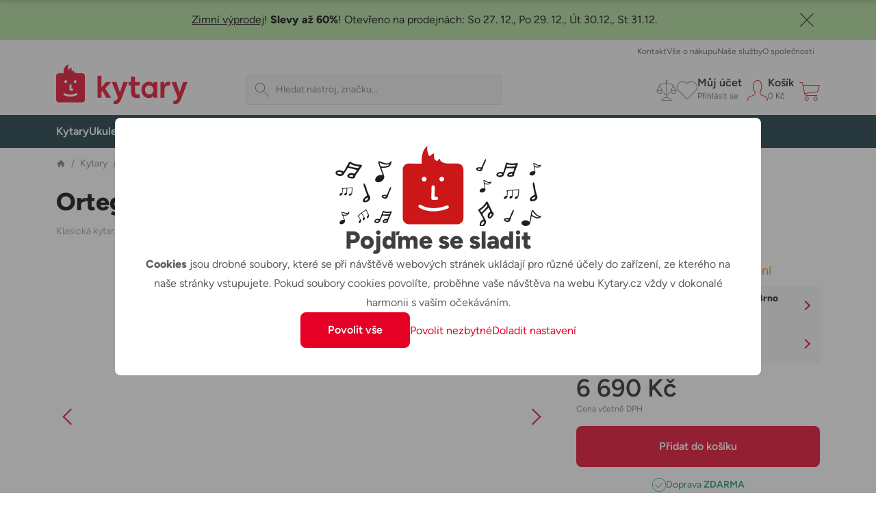

--- FILE ---
content_type: text/html; charset=utf-8
request_url: https://www.google.com/recaptcha/api2/anchor?ar=1&k=6LdmAYUeAAAAAMHQRmG_W7R-JHJvR5RMUudpRcbo&co=aHR0cHM6Ly9reXRhcnkuY3o6NDQz&hl=en&v=7gg7H51Q-naNfhmCP3_R47ho&size=invisible&anchor-ms=80000&execute-ms=30000&cb=ohgj7tvmrpe
body_size: 48259
content:
<!DOCTYPE HTML><html dir="ltr" lang="en"><head><meta http-equiv="Content-Type" content="text/html; charset=UTF-8">
<meta http-equiv="X-UA-Compatible" content="IE=edge">
<title>reCAPTCHA</title>
<style type="text/css">
/* cyrillic-ext */
@font-face {
  font-family: 'Roboto';
  font-style: normal;
  font-weight: 400;
  font-stretch: 100%;
  src: url(//fonts.gstatic.com/s/roboto/v48/KFO7CnqEu92Fr1ME7kSn66aGLdTylUAMa3GUBHMdazTgWw.woff2) format('woff2');
  unicode-range: U+0460-052F, U+1C80-1C8A, U+20B4, U+2DE0-2DFF, U+A640-A69F, U+FE2E-FE2F;
}
/* cyrillic */
@font-face {
  font-family: 'Roboto';
  font-style: normal;
  font-weight: 400;
  font-stretch: 100%;
  src: url(//fonts.gstatic.com/s/roboto/v48/KFO7CnqEu92Fr1ME7kSn66aGLdTylUAMa3iUBHMdazTgWw.woff2) format('woff2');
  unicode-range: U+0301, U+0400-045F, U+0490-0491, U+04B0-04B1, U+2116;
}
/* greek-ext */
@font-face {
  font-family: 'Roboto';
  font-style: normal;
  font-weight: 400;
  font-stretch: 100%;
  src: url(//fonts.gstatic.com/s/roboto/v48/KFO7CnqEu92Fr1ME7kSn66aGLdTylUAMa3CUBHMdazTgWw.woff2) format('woff2');
  unicode-range: U+1F00-1FFF;
}
/* greek */
@font-face {
  font-family: 'Roboto';
  font-style: normal;
  font-weight: 400;
  font-stretch: 100%;
  src: url(//fonts.gstatic.com/s/roboto/v48/KFO7CnqEu92Fr1ME7kSn66aGLdTylUAMa3-UBHMdazTgWw.woff2) format('woff2');
  unicode-range: U+0370-0377, U+037A-037F, U+0384-038A, U+038C, U+038E-03A1, U+03A3-03FF;
}
/* math */
@font-face {
  font-family: 'Roboto';
  font-style: normal;
  font-weight: 400;
  font-stretch: 100%;
  src: url(//fonts.gstatic.com/s/roboto/v48/KFO7CnqEu92Fr1ME7kSn66aGLdTylUAMawCUBHMdazTgWw.woff2) format('woff2');
  unicode-range: U+0302-0303, U+0305, U+0307-0308, U+0310, U+0312, U+0315, U+031A, U+0326-0327, U+032C, U+032F-0330, U+0332-0333, U+0338, U+033A, U+0346, U+034D, U+0391-03A1, U+03A3-03A9, U+03B1-03C9, U+03D1, U+03D5-03D6, U+03F0-03F1, U+03F4-03F5, U+2016-2017, U+2034-2038, U+203C, U+2040, U+2043, U+2047, U+2050, U+2057, U+205F, U+2070-2071, U+2074-208E, U+2090-209C, U+20D0-20DC, U+20E1, U+20E5-20EF, U+2100-2112, U+2114-2115, U+2117-2121, U+2123-214F, U+2190, U+2192, U+2194-21AE, U+21B0-21E5, U+21F1-21F2, U+21F4-2211, U+2213-2214, U+2216-22FF, U+2308-230B, U+2310, U+2319, U+231C-2321, U+2336-237A, U+237C, U+2395, U+239B-23B7, U+23D0, U+23DC-23E1, U+2474-2475, U+25AF, U+25B3, U+25B7, U+25BD, U+25C1, U+25CA, U+25CC, U+25FB, U+266D-266F, U+27C0-27FF, U+2900-2AFF, U+2B0E-2B11, U+2B30-2B4C, U+2BFE, U+3030, U+FF5B, U+FF5D, U+1D400-1D7FF, U+1EE00-1EEFF;
}
/* symbols */
@font-face {
  font-family: 'Roboto';
  font-style: normal;
  font-weight: 400;
  font-stretch: 100%;
  src: url(//fonts.gstatic.com/s/roboto/v48/KFO7CnqEu92Fr1ME7kSn66aGLdTylUAMaxKUBHMdazTgWw.woff2) format('woff2');
  unicode-range: U+0001-000C, U+000E-001F, U+007F-009F, U+20DD-20E0, U+20E2-20E4, U+2150-218F, U+2190, U+2192, U+2194-2199, U+21AF, U+21E6-21F0, U+21F3, U+2218-2219, U+2299, U+22C4-22C6, U+2300-243F, U+2440-244A, U+2460-24FF, U+25A0-27BF, U+2800-28FF, U+2921-2922, U+2981, U+29BF, U+29EB, U+2B00-2BFF, U+4DC0-4DFF, U+FFF9-FFFB, U+10140-1018E, U+10190-1019C, U+101A0, U+101D0-101FD, U+102E0-102FB, U+10E60-10E7E, U+1D2C0-1D2D3, U+1D2E0-1D37F, U+1F000-1F0FF, U+1F100-1F1AD, U+1F1E6-1F1FF, U+1F30D-1F30F, U+1F315, U+1F31C, U+1F31E, U+1F320-1F32C, U+1F336, U+1F378, U+1F37D, U+1F382, U+1F393-1F39F, U+1F3A7-1F3A8, U+1F3AC-1F3AF, U+1F3C2, U+1F3C4-1F3C6, U+1F3CA-1F3CE, U+1F3D4-1F3E0, U+1F3ED, U+1F3F1-1F3F3, U+1F3F5-1F3F7, U+1F408, U+1F415, U+1F41F, U+1F426, U+1F43F, U+1F441-1F442, U+1F444, U+1F446-1F449, U+1F44C-1F44E, U+1F453, U+1F46A, U+1F47D, U+1F4A3, U+1F4B0, U+1F4B3, U+1F4B9, U+1F4BB, U+1F4BF, U+1F4C8-1F4CB, U+1F4D6, U+1F4DA, U+1F4DF, U+1F4E3-1F4E6, U+1F4EA-1F4ED, U+1F4F7, U+1F4F9-1F4FB, U+1F4FD-1F4FE, U+1F503, U+1F507-1F50B, U+1F50D, U+1F512-1F513, U+1F53E-1F54A, U+1F54F-1F5FA, U+1F610, U+1F650-1F67F, U+1F687, U+1F68D, U+1F691, U+1F694, U+1F698, U+1F6AD, U+1F6B2, U+1F6B9-1F6BA, U+1F6BC, U+1F6C6-1F6CF, U+1F6D3-1F6D7, U+1F6E0-1F6EA, U+1F6F0-1F6F3, U+1F6F7-1F6FC, U+1F700-1F7FF, U+1F800-1F80B, U+1F810-1F847, U+1F850-1F859, U+1F860-1F887, U+1F890-1F8AD, U+1F8B0-1F8BB, U+1F8C0-1F8C1, U+1F900-1F90B, U+1F93B, U+1F946, U+1F984, U+1F996, U+1F9E9, U+1FA00-1FA6F, U+1FA70-1FA7C, U+1FA80-1FA89, U+1FA8F-1FAC6, U+1FACE-1FADC, U+1FADF-1FAE9, U+1FAF0-1FAF8, U+1FB00-1FBFF;
}
/* vietnamese */
@font-face {
  font-family: 'Roboto';
  font-style: normal;
  font-weight: 400;
  font-stretch: 100%;
  src: url(//fonts.gstatic.com/s/roboto/v48/KFO7CnqEu92Fr1ME7kSn66aGLdTylUAMa3OUBHMdazTgWw.woff2) format('woff2');
  unicode-range: U+0102-0103, U+0110-0111, U+0128-0129, U+0168-0169, U+01A0-01A1, U+01AF-01B0, U+0300-0301, U+0303-0304, U+0308-0309, U+0323, U+0329, U+1EA0-1EF9, U+20AB;
}
/* latin-ext */
@font-face {
  font-family: 'Roboto';
  font-style: normal;
  font-weight: 400;
  font-stretch: 100%;
  src: url(//fonts.gstatic.com/s/roboto/v48/KFO7CnqEu92Fr1ME7kSn66aGLdTylUAMa3KUBHMdazTgWw.woff2) format('woff2');
  unicode-range: U+0100-02BA, U+02BD-02C5, U+02C7-02CC, U+02CE-02D7, U+02DD-02FF, U+0304, U+0308, U+0329, U+1D00-1DBF, U+1E00-1E9F, U+1EF2-1EFF, U+2020, U+20A0-20AB, U+20AD-20C0, U+2113, U+2C60-2C7F, U+A720-A7FF;
}
/* latin */
@font-face {
  font-family: 'Roboto';
  font-style: normal;
  font-weight: 400;
  font-stretch: 100%;
  src: url(//fonts.gstatic.com/s/roboto/v48/KFO7CnqEu92Fr1ME7kSn66aGLdTylUAMa3yUBHMdazQ.woff2) format('woff2');
  unicode-range: U+0000-00FF, U+0131, U+0152-0153, U+02BB-02BC, U+02C6, U+02DA, U+02DC, U+0304, U+0308, U+0329, U+2000-206F, U+20AC, U+2122, U+2191, U+2193, U+2212, U+2215, U+FEFF, U+FFFD;
}
/* cyrillic-ext */
@font-face {
  font-family: 'Roboto';
  font-style: normal;
  font-weight: 500;
  font-stretch: 100%;
  src: url(//fonts.gstatic.com/s/roboto/v48/KFO7CnqEu92Fr1ME7kSn66aGLdTylUAMa3GUBHMdazTgWw.woff2) format('woff2');
  unicode-range: U+0460-052F, U+1C80-1C8A, U+20B4, U+2DE0-2DFF, U+A640-A69F, U+FE2E-FE2F;
}
/* cyrillic */
@font-face {
  font-family: 'Roboto';
  font-style: normal;
  font-weight: 500;
  font-stretch: 100%;
  src: url(//fonts.gstatic.com/s/roboto/v48/KFO7CnqEu92Fr1ME7kSn66aGLdTylUAMa3iUBHMdazTgWw.woff2) format('woff2');
  unicode-range: U+0301, U+0400-045F, U+0490-0491, U+04B0-04B1, U+2116;
}
/* greek-ext */
@font-face {
  font-family: 'Roboto';
  font-style: normal;
  font-weight: 500;
  font-stretch: 100%;
  src: url(//fonts.gstatic.com/s/roboto/v48/KFO7CnqEu92Fr1ME7kSn66aGLdTylUAMa3CUBHMdazTgWw.woff2) format('woff2');
  unicode-range: U+1F00-1FFF;
}
/* greek */
@font-face {
  font-family: 'Roboto';
  font-style: normal;
  font-weight: 500;
  font-stretch: 100%;
  src: url(//fonts.gstatic.com/s/roboto/v48/KFO7CnqEu92Fr1ME7kSn66aGLdTylUAMa3-UBHMdazTgWw.woff2) format('woff2');
  unicode-range: U+0370-0377, U+037A-037F, U+0384-038A, U+038C, U+038E-03A1, U+03A3-03FF;
}
/* math */
@font-face {
  font-family: 'Roboto';
  font-style: normal;
  font-weight: 500;
  font-stretch: 100%;
  src: url(//fonts.gstatic.com/s/roboto/v48/KFO7CnqEu92Fr1ME7kSn66aGLdTylUAMawCUBHMdazTgWw.woff2) format('woff2');
  unicode-range: U+0302-0303, U+0305, U+0307-0308, U+0310, U+0312, U+0315, U+031A, U+0326-0327, U+032C, U+032F-0330, U+0332-0333, U+0338, U+033A, U+0346, U+034D, U+0391-03A1, U+03A3-03A9, U+03B1-03C9, U+03D1, U+03D5-03D6, U+03F0-03F1, U+03F4-03F5, U+2016-2017, U+2034-2038, U+203C, U+2040, U+2043, U+2047, U+2050, U+2057, U+205F, U+2070-2071, U+2074-208E, U+2090-209C, U+20D0-20DC, U+20E1, U+20E5-20EF, U+2100-2112, U+2114-2115, U+2117-2121, U+2123-214F, U+2190, U+2192, U+2194-21AE, U+21B0-21E5, U+21F1-21F2, U+21F4-2211, U+2213-2214, U+2216-22FF, U+2308-230B, U+2310, U+2319, U+231C-2321, U+2336-237A, U+237C, U+2395, U+239B-23B7, U+23D0, U+23DC-23E1, U+2474-2475, U+25AF, U+25B3, U+25B7, U+25BD, U+25C1, U+25CA, U+25CC, U+25FB, U+266D-266F, U+27C0-27FF, U+2900-2AFF, U+2B0E-2B11, U+2B30-2B4C, U+2BFE, U+3030, U+FF5B, U+FF5D, U+1D400-1D7FF, U+1EE00-1EEFF;
}
/* symbols */
@font-face {
  font-family: 'Roboto';
  font-style: normal;
  font-weight: 500;
  font-stretch: 100%;
  src: url(//fonts.gstatic.com/s/roboto/v48/KFO7CnqEu92Fr1ME7kSn66aGLdTylUAMaxKUBHMdazTgWw.woff2) format('woff2');
  unicode-range: U+0001-000C, U+000E-001F, U+007F-009F, U+20DD-20E0, U+20E2-20E4, U+2150-218F, U+2190, U+2192, U+2194-2199, U+21AF, U+21E6-21F0, U+21F3, U+2218-2219, U+2299, U+22C4-22C6, U+2300-243F, U+2440-244A, U+2460-24FF, U+25A0-27BF, U+2800-28FF, U+2921-2922, U+2981, U+29BF, U+29EB, U+2B00-2BFF, U+4DC0-4DFF, U+FFF9-FFFB, U+10140-1018E, U+10190-1019C, U+101A0, U+101D0-101FD, U+102E0-102FB, U+10E60-10E7E, U+1D2C0-1D2D3, U+1D2E0-1D37F, U+1F000-1F0FF, U+1F100-1F1AD, U+1F1E6-1F1FF, U+1F30D-1F30F, U+1F315, U+1F31C, U+1F31E, U+1F320-1F32C, U+1F336, U+1F378, U+1F37D, U+1F382, U+1F393-1F39F, U+1F3A7-1F3A8, U+1F3AC-1F3AF, U+1F3C2, U+1F3C4-1F3C6, U+1F3CA-1F3CE, U+1F3D4-1F3E0, U+1F3ED, U+1F3F1-1F3F3, U+1F3F5-1F3F7, U+1F408, U+1F415, U+1F41F, U+1F426, U+1F43F, U+1F441-1F442, U+1F444, U+1F446-1F449, U+1F44C-1F44E, U+1F453, U+1F46A, U+1F47D, U+1F4A3, U+1F4B0, U+1F4B3, U+1F4B9, U+1F4BB, U+1F4BF, U+1F4C8-1F4CB, U+1F4D6, U+1F4DA, U+1F4DF, U+1F4E3-1F4E6, U+1F4EA-1F4ED, U+1F4F7, U+1F4F9-1F4FB, U+1F4FD-1F4FE, U+1F503, U+1F507-1F50B, U+1F50D, U+1F512-1F513, U+1F53E-1F54A, U+1F54F-1F5FA, U+1F610, U+1F650-1F67F, U+1F687, U+1F68D, U+1F691, U+1F694, U+1F698, U+1F6AD, U+1F6B2, U+1F6B9-1F6BA, U+1F6BC, U+1F6C6-1F6CF, U+1F6D3-1F6D7, U+1F6E0-1F6EA, U+1F6F0-1F6F3, U+1F6F7-1F6FC, U+1F700-1F7FF, U+1F800-1F80B, U+1F810-1F847, U+1F850-1F859, U+1F860-1F887, U+1F890-1F8AD, U+1F8B0-1F8BB, U+1F8C0-1F8C1, U+1F900-1F90B, U+1F93B, U+1F946, U+1F984, U+1F996, U+1F9E9, U+1FA00-1FA6F, U+1FA70-1FA7C, U+1FA80-1FA89, U+1FA8F-1FAC6, U+1FACE-1FADC, U+1FADF-1FAE9, U+1FAF0-1FAF8, U+1FB00-1FBFF;
}
/* vietnamese */
@font-face {
  font-family: 'Roboto';
  font-style: normal;
  font-weight: 500;
  font-stretch: 100%;
  src: url(//fonts.gstatic.com/s/roboto/v48/KFO7CnqEu92Fr1ME7kSn66aGLdTylUAMa3OUBHMdazTgWw.woff2) format('woff2');
  unicode-range: U+0102-0103, U+0110-0111, U+0128-0129, U+0168-0169, U+01A0-01A1, U+01AF-01B0, U+0300-0301, U+0303-0304, U+0308-0309, U+0323, U+0329, U+1EA0-1EF9, U+20AB;
}
/* latin-ext */
@font-face {
  font-family: 'Roboto';
  font-style: normal;
  font-weight: 500;
  font-stretch: 100%;
  src: url(//fonts.gstatic.com/s/roboto/v48/KFO7CnqEu92Fr1ME7kSn66aGLdTylUAMa3KUBHMdazTgWw.woff2) format('woff2');
  unicode-range: U+0100-02BA, U+02BD-02C5, U+02C7-02CC, U+02CE-02D7, U+02DD-02FF, U+0304, U+0308, U+0329, U+1D00-1DBF, U+1E00-1E9F, U+1EF2-1EFF, U+2020, U+20A0-20AB, U+20AD-20C0, U+2113, U+2C60-2C7F, U+A720-A7FF;
}
/* latin */
@font-face {
  font-family: 'Roboto';
  font-style: normal;
  font-weight: 500;
  font-stretch: 100%;
  src: url(//fonts.gstatic.com/s/roboto/v48/KFO7CnqEu92Fr1ME7kSn66aGLdTylUAMa3yUBHMdazQ.woff2) format('woff2');
  unicode-range: U+0000-00FF, U+0131, U+0152-0153, U+02BB-02BC, U+02C6, U+02DA, U+02DC, U+0304, U+0308, U+0329, U+2000-206F, U+20AC, U+2122, U+2191, U+2193, U+2212, U+2215, U+FEFF, U+FFFD;
}
/* cyrillic-ext */
@font-face {
  font-family: 'Roboto';
  font-style: normal;
  font-weight: 900;
  font-stretch: 100%;
  src: url(//fonts.gstatic.com/s/roboto/v48/KFO7CnqEu92Fr1ME7kSn66aGLdTylUAMa3GUBHMdazTgWw.woff2) format('woff2');
  unicode-range: U+0460-052F, U+1C80-1C8A, U+20B4, U+2DE0-2DFF, U+A640-A69F, U+FE2E-FE2F;
}
/* cyrillic */
@font-face {
  font-family: 'Roboto';
  font-style: normal;
  font-weight: 900;
  font-stretch: 100%;
  src: url(//fonts.gstatic.com/s/roboto/v48/KFO7CnqEu92Fr1ME7kSn66aGLdTylUAMa3iUBHMdazTgWw.woff2) format('woff2');
  unicode-range: U+0301, U+0400-045F, U+0490-0491, U+04B0-04B1, U+2116;
}
/* greek-ext */
@font-face {
  font-family: 'Roboto';
  font-style: normal;
  font-weight: 900;
  font-stretch: 100%;
  src: url(//fonts.gstatic.com/s/roboto/v48/KFO7CnqEu92Fr1ME7kSn66aGLdTylUAMa3CUBHMdazTgWw.woff2) format('woff2');
  unicode-range: U+1F00-1FFF;
}
/* greek */
@font-face {
  font-family: 'Roboto';
  font-style: normal;
  font-weight: 900;
  font-stretch: 100%;
  src: url(//fonts.gstatic.com/s/roboto/v48/KFO7CnqEu92Fr1ME7kSn66aGLdTylUAMa3-UBHMdazTgWw.woff2) format('woff2');
  unicode-range: U+0370-0377, U+037A-037F, U+0384-038A, U+038C, U+038E-03A1, U+03A3-03FF;
}
/* math */
@font-face {
  font-family: 'Roboto';
  font-style: normal;
  font-weight: 900;
  font-stretch: 100%;
  src: url(//fonts.gstatic.com/s/roboto/v48/KFO7CnqEu92Fr1ME7kSn66aGLdTylUAMawCUBHMdazTgWw.woff2) format('woff2');
  unicode-range: U+0302-0303, U+0305, U+0307-0308, U+0310, U+0312, U+0315, U+031A, U+0326-0327, U+032C, U+032F-0330, U+0332-0333, U+0338, U+033A, U+0346, U+034D, U+0391-03A1, U+03A3-03A9, U+03B1-03C9, U+03D1, U+03D5-03D6, U+03F0-03F1, U+03F4-03F5, U+2016-2017, U+2034-2038, U+203C, U+2040, U+2043, U+2047, U+2050, U+2057, U+205F, U+2070-2071, U+2074-208E, U+2090-209C, U+20D0-20DC, U+20E1, U+20E5-20EF, U+2100-2112, U+2114-2115, U+2117-2121, U+2123-214F, U+2190, U+2192, U+2194-21AE, U+21B0-21E5, U+21F1-21F2, U+21F4-2211, U+2213-2214, U+2216-22FF, U+2308-230B, U+2310, U+2319, U+231C-2321, U+2336-237A, U+237C, U+2395, U+239B-23B7, U+23D0, U+23DC-23E1, U+2474-2475, U+25AF, U+25B3, U+25B7, U+25BD, U+25C1, U+25CA, U+25CC, U+25FB, U+266D-266F, U+27C0-27FF, U+2900-2AFF, U+2B0E-2B11, U+2B30-2B4C, U+2BFE, U+3030, U+FF5B, U+FF5D, U+1D400-1D7FF, U+1EE00-1EEFF;
}
/* symbols */
@font-face {
  font-family: 'Roboto';
  font-style: normal;
  font-weight: 900;
  font-stretch: 100%;
  src: url(//fonts.gstatic.com/s/roboto/v48/KFO7CnqEu92Fr1ME7kSn66aGLdTylUAMaxKUBHMdazTgWw.woff2) format('woff2');
  unicode-range: U+0001-000C, U+000E-001F, U+007F-009F, U+20DD-20E0, U+20E2-20E4, U+2150-218F, U+2190, U+2192, U+2194-2199, U+21AF, U+21E6-21F0, U+21F3, U+2218-2219, U+2299, U+22C4-22C6, U+2300-243F, U+2440-244A, U+2460-24FF, U+25A0-27BF, U+2800-28FF, U+2921-2922, U+2981, U+29BF, U+29EB, U+2B00-2BFF, U+4DC0-4DFF, U+FFF9-FFFB, U+10140-1018E, U+10190-1019C, U+101A0, U+101D0-101FD, U+102E0-102FB, U+10E60-10E7E, U+1D2C0-1D2D3, U+1D2E0-1D37F, U+1F000-1F0FF, U+1F100-1F1AD, U+1F1E6-1F1FF, U+1F30D-1F30F, U+1F315, U+1F31C, U+1F31E, U+1F320-1F32C, U+1F336, U+1F378, U+1F37D, U+1F382, U+1F393-1F39F, U+1F3A7-1F3A8, U+1F3AC-1F3AF, U+1F3C2, U+1F3C4-1F3C6, U+1F3CA-1F3CE, U+1F3D4-1F3E0, U+1F3ED, U+1F3F1-1F3F3, U+1F3F5-1F3F7, U+1F408, U+1F415, U+1F41F, U+1F426, U+1F43F, U+1F441-1F442, U+1F444, U+1F446-1F449, U+1F44C-1F44E, U+1F453, U+1F46A, U+1F47D, U+1F4A3, U+1F4B0, U+1F4B3, U+1F4B9, U+1F4BB, U+1F4BF, U+1F4C8-1F4CB, U+1F4D6, U+1F4DA, U+1F4DF, U+1F4E3-1F4E6, U+1F4EA-1F4ED, U+1F4F7, U+1F4F9-1F4FB, U+1F4FD-1F4FE, U+1F503, U+1F507-1F50B, U+1F50D, U+1F512-1F513, U+1F53E-1F54A, U+1F54F-1F5FA, U+1F610, U+1F650-1F67F, U+1F687, U+1F68D, U+1F691, U+1F694, U+1F698, U+1F6AD, U+1F6B2, U+1F6B9-1F6BA, U+1F6BC, U+1F6C6-1F6CF, U+1F6D3-1F6D7, U+1F6E0-1F6EA, U+1F6F0-1F6F3, U+1F6F7-1F6FC, U+1F700-1F7FF, U+1F800-1F80B, U+1F810-1F847, U+1F850-1F859, U+1F860-1F887, U+1F890-1F8AD, U+1F8B0-1F8BB, U+1F8C0-1F8C1, U+1F900-1F90B, U+1F93B, U+1F946, U+1F984, U+1F996, U+1F9E9, U+1FA00-1FA6F, U+1FA70-1FA7C, U+1FA80-1FA89, U+1FA8F-1FAC6, U+1FACE-1FADC, U+1FADF-1FAE9, U+1FAF0-1FAF8, U+1FB00-1FBFF;
}
/* vietnamese */
@font-face {
  font-family: 'Roboto';
  font-style: normal;
  font-weight: 900;
  font-stretch: 100%;
  src: url(//fonts.gstatic.com/s/roboto/v48/KFO7CnqEu92Fr1ME7kSn66aGLdTylUAMa3OUBHMdazTgWw.woff2) format('woff2');
  unicode-range: U+0102-0103, U+0110-0111, U+0128-0129, U+0168-0169, U+01A0-01A1, U+01AF-01B0, U+0300-0301, U+0303-0304, U+0308-0309, U+0323, U+0329, U+1EA0-1EF9, U+20AB;
}
/* latin-ext */
@font-face {
  font-family: 'Roboto';
  font-style: normal;
  font-weight: 900;
  font-stretch: 100%;
  src: url(//fonts.gstatic.com/s/roboto/v48/KFO7CnqEu92Fr1ME7kSn66aGLdTylUAMa3KUBHMdazTgWw.woff2) format('woff2');
  unicode-range: U+0100-02BA, U+02BD-02C5, U+02C7-02CC, U+02CE-02D7, U+02DD-02FF, U+0304, U+0308, U+0329, U+1D00-1DBF, U+1E00-1E9F, U+1EF2-1EFF, U+2020, U+20A0-20AB, U+20AD-20C0, U+2113, U+2C60-2C7F, U+A720-A7FF;
}
/* latin */
@font-face {
  font-family: 'Roboto';
  font-style: normal;
  font-weight: 900;
  font-stretch: 100%;
  src: url(//fonts.gstatic.com/s/roboto/v48/KFO7CnqEu92Fr1ME7kSn66aGLdTylUAMa3yUBHMdazQ.woff2) format('woff2');
  unicode-range: U+0000-00FF, U+0131, U+0152-0153, U+02BB-02BC, U+02C6, U+02DA, U+02DC, U+0304, U+0308, U+0329, U+2000-206F, U+20AC, U+2122, U+2191, U+2193, U+2212, U+2215, U+FEFF, U+FFFD;
}

</style>
<link rel="stylesheet" type="text/css" href="https://www.gstatic.com/recaptcha/releases/7gg7H51Q-naNfhmCP3_R47ho/styles__ltr.css">
<script nonce="SiZ5oTNNhw0HBa3CDaYOAA" type="text/javascript">window['__recaptcha_api'] = 'https://www.google.com/recaptcha/api2/';</script>
<script type="text/javascript" src="https://www.gstatic.com/recaptcha/releases/7gg7H51Q-naNfhmCP3_R47ho/recaptcha__en.js" nonce="SiZ5oTNNhw0HBa3CDaYOAA">
      
    </script></head>
<body><div id="rc-anchor-alert" class="rc-anchor-alert"></div>
<input type="hidden" id="recaptcha-token" value="[base64]">
<script type="text/javascript" nonce="SiZ5oTNNhw0HBa3CDaYOAA">
      recaptcha.anchor.Main.init("[\x22ainput\x22,[\x22bgdata\x22,\x22\x22,\[base64]/[base64]/[base64]/KE4oMTI0LHYsdi5HKSxMWihsLHYpKTpOKDEyNCx2LGwpLFYpLHYpLFQpKSxGKDE3MSx2KX0scjc9ZnVuY3Rpb24obCl7cmV0dXJuIGx9LEM9ZnVuY3Rpb24obCxWLHYpe04odixsLFYpLFZbYWtdPTI3OTZ9LG49ZnVuY3Rpb24obCxWKXtWLlg9KChWLlg/[base64]/[base64]/[base64]/[base64]/[base64]/[base64]/[base64]/[base64]/[base64]/[base64]/[base64]\\u003d\x22,\[base64]\x22,\x22w5DDgCoFRkAtwo/DocOMA8OKNmNADMOIwobDgsKEw6h4w4zDp8KiOTPDkElCYyMvUMOQw6Z8woLDvlTDoMKIF8ORXMODWFhCwqxZeQJSQHFzwrc1w7LDqsKwO8KKwrjDtF/ChsO4OsOOw5tTw7Udw4Agclx+bi/DoDlffMK0wr92QizDhMOTVl9Iw4JvUcOGK8OQdyMbw4chIsOWw4jChsKSVRHCk8OPMVgjw4ESdz1QV8KawrLCtkBXLMOcw5TCiMKFwqvDmjHClcOrw7zDmsONc8OPwrHDrsOJOcKqwqvDocOCw44CScOlwrIJw4rCtyJYwr4Ow68MwoAyfBXCvRp/w68eYsOBdsOPTMKbw7ZqI8KSQMKlw7XCp8OZS8K+w6vCqR4NSjnCpkfDhQbCgMKgwqVKwrcjwqU/HcK7wrxSw5ZuA1LChcOawq3Cu8Ouwr7Dv8ObwqXDoXrCn8Klw6l4w7I6w7/DvFLCoxHCjjgATMOow5Rnw5TDrgjDrWfCnyMlC1LDjkrDlFAXw50kcV7CuMOWw5vDrMOxwp99HMOuF8OAP8OTYcK9wpU2w60JEcObw6EVwp/Dvls4PsONYsO2B8KlLx3CsMK8Bh/Cq8KnwqPClUTCqlMUQ8OgwqnCmzwSQxJvwqjCksOCwp4ow7Mmwq3CkAEmw4/Dg8OUwqgSFE7DiMKwLWlJDXDDgMKPw5Ucw5N3CcKEbXbCnEIzZ8K7w7LDrnNlMGcKw7bCmi94wpUiwr7Cj3bDlH11J8KObVjCnMKlwpILfi/[base64]/wqXCrzfCji5ww58JwqUuAkc9w6bCnFLCnHrDgMKtw6B6w5QYQcOJw6klwpzCv8KzNHTDmMOvQsKCJ8Khw6DDn8Opw5PCjxvDvy0FByPCkS9eL3nCt8OZw5QswpvDr8K/wo7DjysqwqgeDnTDvz8uwonDuzDDsWpjwrTDlkvDhgnCoMK9w7wLP8O2K8KVw5vDuMKMfVc+w4LDv8O6KAsYSMOjdR3DnxYUw7/[base64]/[base64]/FBzCosKJwobCvQdow5jCn2s3aMOwTzpxw4nDqTrDu8Oxw4LDvsOSw54QHsOzwpXCm8KEPsOKwo9hwo3DrMKFwoDDg8KvTTohwohhRELDlmjDoV3CpAbDmHjDq8OAQgYhw6nCry7DiEQkWEnCqMOQI8OVwpfDocKSFsOvw5/[base64]/CjzsZTB8qGgZ4wrLCusKkJsO/woXClcKvDgsLPBl/OkXDvTXDhMOLX2fCqsOMMsKQZ8OMw6sgw4I0wqLCrmNjCsO6woMCfsOlw7TCmMO5O8OpcjbCoMKOOCDCoMOOIsO2w7PDimvCsMOFw7LDmWzCpSLCnUXDp2Yhwpwaw7gRa8OHwpQYdC5lwo3DpiLDicOLTcKNMl3DicKaw5/Co0kNwoMpU8OOw58cw7RgA8K7d8OpwpN8AGMoKcO3w6Fpd8Kew4TCmMOUJMKtO8OlwrnCjkIBEysCw6pfXHzDmQ7DgUF/[base64]/Dri/DnwZPE8K1QQxHABTDh2YYBxjDmyHDu8OIw5DCiUdSwojCpF8WdFB6UsOPwowrw7xQw4h0HkPCknICwpV7R03CkBbDiEDDnMOhw4XChh1uHcO9wr/[base64]/QMKvLcOLCBo/FScbw54aw4vDkgLDpn8fwrXDg8KQNCMVV8O6wrLCgXAKw7cxdMOaw5bCtMKVwqHDtW3CjHhJV1YRf8KwHsKyJMOkdMKXwolAw6dUw4AkWMOtw64ICsOqdV1SesOZwr4gw6vChyc3SwZuw4Uwwq/CkB4JwrrDs8KEEg0HK8KwEl3Cp0/Cn8KFccK1cFrDlTLCjMKfZ8OuwqoWwr3DvcKQcU/DrMO7bmsywpNIU2XDtU7Di1XDu3XCvXk1w7wlw5Ffw7BIw4QLw7bDpsOYTcKeVsKowqHCrcOjwo5tTsORF0bCtcOaw5HCqsKnwrlPM3DCvQXCkcKla34aw7vCn8OVCg3ClA/Dsm9AwpfCrsOKWEtWT2Abwr4Pw57CrTYSw7JiXMOvwqRlw4ovw5bDqhVcw609w7DDnBEWLMK7NMKCQFjDlj9AUMO6w6RbwoLDgGpIwoZpw6UvXMKswpJSwo3DnMOYwpACZRfCs3nCi8KsNELDqMKgGnXCvsObw6cicXd/[base64]/I8KxecOgDTJLw4bDlw3Cgg3Dn1bDiGnChmzDkkULUzrCiwvDr0leScO2wopSwrV3woZgwpVlw7dYTMO6ARfDlEBfCMOBw6IwZAFFwq0GE8Kpw45ww63Cu8O4w7p/DcOUwpIfNsKGwq3DgMK6w7fCjhpTwp7CjhgUBsKLBMKgScKjw7dpwpoaw696ZFnDvMOWLzfCo8KiL196w6XDjT8cZnDCncOvw4oHw7ALIRZ9W8OAwqrDmk/DgMOMdMKvWMKEGcObP3LDs8OQw5DCqiQHw7DDscK3wqPDpjxEwpXChcK5w6cUw41/w4DDlWwyHmzCj8OmbcOSw5R9w5HCng3CogxAw7h1w6LCkTzDgDJkDMOkLk3Dh8KNHyfDkCoeO8Kpwr3Di8KgXcKgNklQw7xfCMK/w4fCvcKEwqTCm8OrfxE/[base64]/CvsK0V8KAwpHDn8OEw6wOLBNcw59MG8KXwprCrjbCucKgwr0SwobDncKWwonCuXp0wovDo39iLcOMHz5QwoXDrcOyw63DkBddRsOsPsKJw4RcUMKfDXVBwrsDacOYw5xSw50Yw7PDskE7w5bDusKow4/CrMOaKEUOCsOjAgvDnnXDnCFuwp3CucK1woLDuD/DosKXDC/[base64]/[base64]/[base64]/w6QzwpzDiCPCn8O5w586YHMXw4DChsKFw7cPV21Yw5/DkknCosO2KcKmw4LCsEx2wr9hw704wrrCssK8w4tTaUjDqDHDrgfCkMKFVcKHwo09w6DDpcOTGQXCsGvCgGPCinnCgcOlWsOpZ8K+dXHDqcKtw5HDmcOuUcK3w57DgsOmVcKVKsK9OMO/[base64]/[base64]/[base64]/DuULChAoXw4Z1wp/DgMOywrJpwpTDvy3DscKmwoEaCVQ3wok3dcKJwqnCvDjDmE/DikPCg8O8w4Emwo/DnsKVwpnCixNVP8OBwp3DhMKHwoI6FRvDt8OzwqFKRsOmw4nClcOGw7zDrcKow7jDvhPDh8Krwqlkw6o/[base64]/DtCfClMKmwoY+w7XDlsK2Y8O/E8O/[base64]/Hzt6NWPDrmpTwqA6w7TDoMO4w4bDsMOtD8KzwqkIU8O9R8Ojw5nDhzUsOBzCpXnDnkbDtsK4w5fDh8K6woh9w5dRWhrDswbCv1vCgTPDosOBw4BqEcK3wpY/ZMKBKcKxIcORw4XDocKaw6p5wpdkw4PDrxw3w6wBwpDDni1lXcOcZcOGwqLDlMOFQzwAwqnDhDttUjt6FjHDn8K0UMKkTAgeScOzQcKdwq7ClsOow4zDncKiRGjChMONV8OKw6fDncOFZHjDtgIOw5nDlcONaSfCh8OCwqjDsV/CuMOQfsOQQ8OWM8OHw5rDnsOFecOBwqgvwo1fH8Otwrlzw7MYPGYzwo4iw43DmMOaw6pzwqTDtsKSwq5lwo/CukvCk8O1w4/DpW4uPcKIw4bDmwNkw7hsK8Osw7kxW8KLJxsqw79DTsKqFjwPwqckw4xzw7BHMgxOCwXCucO7ZC7Csx8Xw6HDmMKzw6zDlEHDq2HCscK0w4Uuw4fDgjZaJMOxwqwow5zDhU/DoALDucKxwrfCmzrDicOXwrfCp37ClMO8wrDCnsKRwpzDtlMJf8OVw4U0w4LCgcOfQFXCqMKQZVTDn1zDrgZzw6nDqkXCqy3DusKqEWvCsMK1w6cuQMKqHyoLH1DCrVc+woIAOl3DjRvDoMOvw4Uzwrpiw7tnAsO7wpl8LsKJw60/eBZdw7zDjMOFfMOPTRNowosobcKSwqheFQ1lw7/DpMOlw5l1ZXbChcO9M8Oawp/[base64]/ZcO/ETbDnyhNw7VFwpAsBsK+AMOYw4LDj8O7w4QlQiseXAPDlCTDqnjDssOswoI0a8KuwojDrSoqPH3DtnbDhsKbw6bDlTIFw4nCtcOaOcO9MUUkw4/CgWAAwqZcZcOowr/[base64]/CgMO7KcKxI8OsMsOYZMKMJDp4bQBcEn7CqsOkw5jDrX5Uw6FBwojDuMO/bcKVwozCiwUdwrhYf1zDmy/[base64]/Dk8OgESbCkhTCvjxyc1ENwq3DhT7Dm2hyw7DDqwMXw45fw7kJWcO1w7J7UEfCuMKuwr51RSxqbcOTw4bDnF4hOhPDrxbCjsOgwq9mw7/Dui7DkMOKWMOBw7PCn8OkwqEAw4ZHwqDDrsOvwotzwpFhwoDCkcOEDsOGZsKmQkgYH8Omw5/Dq8OTNMKqw5/DklzDssKOXw7DhcOJPz9mwptOIsKqdMKOesO8AMK5wpzDsBhvwqNMw7YzwoQtw43CtMKNwo/DsGDDvVPDu0xVTsO9asOnwqliw6XDhhXDisOCcsOMwoIoPjYmw6Q6wrw5SsKXw5wTGBEyw5zChlg6c8Oub1HCr0N9w6kCVCnDksOfdMOJw7nDgWMQw5DCo8KRdhbDoH9Tw79AE8KdVcOBTAtoDcK/w5/DoMKMNQN4PE4xwpHDpHXClkTDocOCbzUBK8ORHsO8w4scccOzwqnCtHfDnjXCu2vDmkVfwoZyWlJpw4TChMK3aVjDi8O/w7LCs0xjwpViw6PDhQjCv8KgMMKHw6jDu8Krw5jCnVXDt8OswqNBQ03DjcKjwqDDmHZzwo9SAT/DgT5KRMOtw43DqHcMw6MwDVbDu8K/WXxicVhfw5DDvsONVV3Cpw1Ywqk8w5XCoMOcZMKMMsOHw6pqw6ATBMKhwq/DrsK9b1XDkXbDkRB1w7XDhDwJD8K5fn9cB2sUwo7CsMKlPmxjWhPCosK4wo5Rw7HCj8Oje8OyQcKpw4nChDZGLWnDgCcRwrsIw5/DkcK1AjR9w6/Cgkptw5bCrMOuCsOYcMKFQyQtw77DljLCrljCu3kqesKyw7RsWD8ewqJSeCPCow0LRMK2wqzCqS9mw43CnxrDm8OGwqvDniTDvMKvDcKAw5PCp33CiMO5w4/[base64]/Dh8OJw609FnQmw4Aswr/CmsOWbMOLwo/CusKLw59Fw7RBwrZTw4HDucO2FsO8TgXCvcKUaHI4PUzCtgZDTSvDt8KuZsKuwrEWw6h7w5Qvw4LCpcKKwoVrw4/Cp8KAw4pswrTDuMOowoUnCsOcK8Otf8OSFHkpFBvCksKwIMKJw6HDmMKdw5PCtFkYwoXCmnYxCQLCklnDmQ3CssKdUU3CkMK/U1IHw4PCusOxwoBzVcOXwqEQw4lfwpBtLQ5UQcKUwqxvwr7CjHzDpcK0CVbCogjCi8OAwoVDQxVPPQrDoMKuO8KqPsKSb8Ohwoc4w7/[base64]/Cn8K4w6HDp0t7JsKWw4/ClSZdw7lYNE0Kwq4MPU7Dpl0xw5AcKnpFwq/Co0k9wppNPMKLVSfDk1vCvcOZw7vCksKvacKqw5EQwpfCpsKzwpV2LcOUwpTCncKQPcKSdwLDjsOkKi3DvRlCH8KNwqHCm8OiVcKhZ8KfwpzCoRnDpjLDhhrCuw3CmcOGb2kKwpIxwrLDvsKKfi7DgX/CiS1ww6fCrMKIE8KYwpo/w7p8wo7CvsO6CMO9O2rCucKyw6vDtDDCj1fDscKsw7NuLcODUnNFZMK3E8KqFcKqL2oAGsKQwrAJEDzCqMKJRcOCw78LwqoOR39hw41nwrnDkcKiX8KrwoUKw5PDlsK+wrfDv20If8KowoLDkV/DncOHw7MdwqdIwpXCvsOOw7HCky1Vw4NkwqN/w6/[base64]/a8Krw5zCvkBSXxHDi3h0woFvQSPCni0RwrXCqMKhQn93wqIZwq48wotLw7csAMKBW8KPwoNKwqRIY0XDnmMMCMOPwozCiBt8wpsCwqHDtcOYLcKKE8OoKmQVwr4+wo7DnsO0dsK7eUkqOcKTBTfDgxDDh2HCuMOzTMOKw5ByJsKNw5bDsnVFwoXDssOyScKuwo/[base64]/Nh3CshptJXtQSsKmW2PCtMOIw45owp0Dw5d+CsKowpnCtsOywrjDnlnCmVgZIcOnI8OdTCLCk8O7NHsxVMObAD4OH23DgMOLwr/CsnzCj8KAw4Qyw7Igw64+wqQzYWzCpMOiBsKWM8KkH8OqYsK+wrxkw6ZDbTEpEE86w7DDiUbDgEZjwqPChcOaRw8+IS/Dk8KUNQ9XLcKTMjrCpcKtXQpJwpJowq7Cu8O+ZxbCtQjDgsK0wpLCrsKbDz/DmF3DglvCuMOcR2zDqh4UAhXCty1Mw4rDpsO3RC/[base64]/QcKiwrDDksOgAGTDh0jDvR4zw4/DlcOHW0nCgy4aST/DgXg3w6h5M8OJO2TCrAfDv8ONUnwmTgfDiwQmw6gzQmsgw45Twp8oTXPCvsOIwonChisHQcOWYcKZU8OvUWUXF8KtAMK/wr0iw4bCgxZiDTzDuhIDLsKNAX1eIQgFKWUeWCXCuEfDq1PDlBhYwo4Kw65GH8KrAHRpKsK/w77CiMOdw43CqkN2w7c7c8K/YsOaXVLCgGZ/w5l4FkHDgC3CpsOtw5TCplcpTjLCgRtNZcOVwo16NyVESn9CZl5JYCjDpSnCk8KSUGnDhi3DgRzCnhvDuRDDpgPCoTTDhsOPC8KHRRbDtMObWkwMGzlfeTPCgHAwTlBwacKeworDrsOOe8O9fcOOLcKPejgUIn5Fw5LClcOIHkRcw77DlnfCgMOYw7/DmE7CoEIxw5JYwrUjMcKSwpbDgm8fwovDgm/[base64]/CkxgeMsOMwoXDvXTDpcOuG8OZcnYVAsOuw6YRWTTCrSrDsnx3I8KdIMOOwrLCvSrDu8OqagXDhxDCgnsIccKiwq7CvgbDmjTChmTCjETDkjrDqBJCRWbCscKjHMKqwpjCgMK/FAJCwoTCicKYw7UUDUkqCMKMw5lONcOkwrFCw5zCrsKrPV8fwoPClAwsw4bDh3VhwoxYwpt8YVHCrsOKw7TCgcOWVSPCgmLCscOXHcOQwoYheTTDjxXDjUkddcOdw4J3R8KTLVXCrnrDoER/w6wQByvDpsKXwrEqwoXDg2zDhEdOaiZCHsKwUy47wrVuasKBwpRHwpFqCyYDw5lTw5/Dn8KZbsOow5TCkwPDsGkaQUHCsMKmMw1jw5XCtTfCtcKMwpksFTDDnsO0KWLCv8OgQnQ7e8OpccO8wrMSRFHDisOnw7HDp3bCocOSYsKgTMKOZsOjZHd+OMOWwpXCqWYYwoMVN2fDshDDkT/CpsOuCQUSw57ClMO0wrHCuMK7wqQ4wrYQw4ABw6FMwpkYwoLDs8ORw6F+wpBXbmvCjcKRwrwbwrR6w7tfY8OTG8Klw4PCj8OPw6MwHVfDt8OVw67Cp3/DncK6w6HCiMOQwpIhXcKRFcKpbsOhR8KjwrAqZcOTcDV/[base64]/CoMOkd8OGw47DlDd+w5AGZMKNUjrCh8OLw4lWXGtuw5o7w59DKsOWwoELCkHDtiV8wqwxwq0memsuwqPDpcOOWn3CmwrCvcKQV8KOE8KXFBh8VsKHw6/[base64]/CrMKbE8KuDsKFIghmw7cwVcOjI1QYwq/Dkg/DtVk5woJuLifDn8KXJ216AhnCg8O+wrorF8KmwonCmcOZw6zClwUZdjnClcKuwpLDs0UswqfDncK0wpEHw7TCr8K3wp7CncOvaTQzwpTCoHPDgFQEwpXCj8K2wpgRE8OEw6xePMOdwohGCsOYwrXCu8KvK8OiIcKvwpTCmB/Cu8OAw5YDb8KMFsKLX8Oqw4/Cj8OrEMOEawDDjQACw5sCw57DjMO5ZsOgQcOgK8OnKHAFeRPCnDDCvsKxDRhBw68Rw7nDinB8MT/CvxpuYMOCLMO7w7XDhcOOwpHCswHCjnfDn2hxw4LDtwzCi8OtwqvDsC7DmcKYw4Byw5dzw6UAw5ASEQ/CrhXDmUElw7nCpyJGI8Ogwrc/wpxJLcKcw67CtMOqIMKvwpDDlgzCmBTCpS7DvsKfOzpkwo1qXDgqwr/DoVI9Hh7CgMKdCcOTMETDvcOeQcOSU8K4aGbDsibCqcOLRFsOSsKNcMKDwpXDl2fCuUVBwrPDrMO7UcO4w4/Cp3TDjMORw4fDkMKfPMOSwqnDsRRnw4FAD8KBw6/[base64]/DpMOtwr4pETRQfWd8wqXCgmvCtGnDpm/DuwTDrcOsaAwnw7PDvCt6w7fCtMO8LD7CmMOQdsKAw5FZAMK8wrFQAB7DrC3DvnzDiRh4wrJ8w7ITVcKvw7s/wqNaCjFdw7fCjGzDunMJw45fYjnCu8KZQCwnwotxcMOubsOzwrDDjsKQemBTwpUCwoM9KcOBw4AVDMKgw619QcKjwrFZRcOmwoIVBcKPL8O3BsK8M8O9ZMOtew3CtMK0w4dhwrvDoiHCpE/[base64]/[base64]/CjMKXw49Bwr05w6/[base64]/CuMKnYcOHw5bCjMKCw5J2EifDoMOjwpTCusO9T1jDqndgwpHDrAsbw5LClFPDvFxaZVlzRcODPlc6C2fDi1vCnMOUwoXCisOeA2/ClEzCnRUgeyzCjsKDw68DwoxHw69Hw7NHQDzDl3DDmMOnAcOVGsKwayUWwpfCv1QTw6jCgk/CjcOsYsOnZTvCrsOewpXDkMKWw5xRw47CjMOuw6HCuGo/wrV3NyrDgsKWw5PDrsKZdgkeHQo0wowKT8KmwoxEPcOzwrTDvMO9wqHDpcO3w5VTwq3Ds8O/[base64]/NHDCrC/[base64]/DmMKZV8K6w4FyIMKkwpg9wr5Owq8yfsKDwpLCqsKrwpAmFMKxT8OWRxXDmMKuwqXDpsK/wrfCin5pHsKnwrDCmEw5w4DDj8OTEMO8w4jCrMONDFJOw5fCgxdewqjDn8KSIWcQbMOzUB3DqsOfwpnDix5bNsKSBHjDvsK1SgY+HsO/Z2hvwrLCp2AHw7ljMy/DpMK0wq/CosKdw4bDpsKnUMOdw4vDssK0Y8OKw7XDrcK2w6bDilQrZMOfwrTDvMKWwpoiNGc0QMOhwp7DjzhMwrd3w5DDhRZKwqvDoT/Ck8K5w6jCjMOxwoDCjMKQZsO0IsKsVsOJw7lRwqRfw6Jvwq7CpsOdw5MmJcKpXDbCuirClCjCqsKTwoHCvC3CvsKyK29wYRfCjDDDicOpPMK2XVjCsMK2H1QFUcONURzCu8OtA8OAw6tbUXEew7rCssO1wrPDulsjwoTDt8KMGMK/IsOEcznDpHRYXCDDszXCrxzDqggUwqpJZcODw4J6AMOOdcOqWsO+wrpoNTDDusOGwpBeJcKbwqxZwpPDuDhgw5nDvxVqenAdN1/[base64]/ChsOKJzzCjMOqwqszw4TDincHwrVowq7DsBcCwp/CiVx5w5PDv8KJahIKN8Oyw41ALw7DiAzDhsOawqRmw43DpVLDsMOLwoMRIgAFw50vwrnChcK5cMKNwqbDjcK6w5sUw5bChMOawp0yB8O8wrsHw6/CsAEEMTcww6nDvkB8w67CrcKxFcOZwrNrG8OcKMOuwo9Qwq/DlMOswqDDqU7Dj0HDiwDDmgPCscOcVkTDk8Ogw5xjRwvDmxXDnEzCkBXDkUdYwqzChsKVeUY6w5B9w57DscOGwoQgPMKiUcObw4cYwoNaW8K6w6DDjcO2w7oecMObcknCoR/DqcOFXU7CjW9NL8KRw5wbwo/CpsOUPD3Cg34AHMKNAMKCIT1mw5YrFsO/E8Oqa8OHwqd8woZ3SsO1wpoJYCZNwpVrYsKBwqpvwrlHw47Cqn5oL8OQw5g9wpEiw5/CksO7w4jCvsOVccK/[base64]/CjMOWQ8Orwpo9RF/CpQHClcOww5fCi8K/w7DCszzCh8KtwqkETMKdRcOIYEYewq5Xw4I9P3M3TMKIRh/DiRvClMObcFDCpxHDnUsEM8OMw7LCp8O/wp8Qw7k/w4gtR8OEFMOFUsKewoV3YsKRwrhMNx/CisOmSsOEwoDCtcO5H8KLCSLCqm9qw4VfVyXCpnY8OMOcw7vDoXrDsBB9MMKpBmfCjizDhsOqcMO2wonDmEwyLsOCEMKcwo8IwrLDu3DDljs4w5zDtcKecsOmHMOpw41/w4BMf8OfGSp/w5I5DT7Dt8K6w6RlHMOzwonDm0ZpBMOQwp7Dp8Ouw7vDnQw8UcKWCsKIwpg7PE9IwocTwrzClsKnwo8fEQnCmB3DkMKgw69vwqkHw7zDsQV0XsKuUTs0wpjDiVjCs8KowrJ1wrnCo8O3G09FO8OzwoLDvsK/BMObw79jw5Upw4RwPMOrw6zCiMOWw4vCnsOdwrguDcOPHGfCmwltwr8kwrlRBMKFMR96AVbDqMKXTCJsHmJmwpgDwoTCg2fCnW55wqc/KMOKT8OqwoRXRsOdF1cewovCh8OyKMO7wr7DvVVUBsK7w6/Ci8OyeAbDs8OzGsOww7rDiMKQCMO6UcOQwq7DjnYnw6o/[base64]/ChsOKZmg2w4bCgcOGbFHDpkIQw5h4V8KwdMONw67DhADCrMK0wqfDvcKfwqNzbcOswp/[base64]/Dt8KxG8Oew6fDhsOpw5LDgkzDtwtFw7NRCcKGwprChcKqX8K+w4bCusOjJB82w5fDs8OOVMKMf8KOwpcoSMOhEsKXw5ZaeMKLWTEDwrXChMOfVAxyFMKOwqvDug0PRmzDmcOOAcKcH3oAcTXDlsK5DGBbXlxsKMOmbgDDmsOueMOGKcOgwr/[base64]/DrcONw4jCjj0pw7s5fHbDhSnClDfDvcOcaS0Lw5LDqsK+w7/DlsKTwrnCn8OLOk/[base64]/DiTDDiH8BwplFFsK/[base64]/Cv8OHw5sGQcKFbAMwdsKrw7bCqi/Dn8KSGsO0w6TDq8Knwqc4RxnCgmnDkwMnw4F1wr7DlMKgw4nCt8KewozDoQpaRsK0X2B7alrDi1EKwrjDtXjCgE3CucO+woY9w485b8K6dsKeGMK5w5ZnWE3Dk8Kpw4teXcO/Vy3Cr8K1wqrDtsO2fDjCgxAORsK0w6HCoX3CryzChDrCpMKENsOhw5NBKMODcAUkNsKNw5/DpMKfwqBEflPDuMOMw4rCk2DDsx3Drh0YKsO9V8O6wqTCocOVw5rDlHDDr8KzacO5FkHDmsOHwo1PUD/[base64]/a3vCtlXCkW8qwphIw6rDksKTw4/DmUnDhsKMw5zCq8Otwp1qEsO4H8OaTj9WFFwfYcKdw7B9woJSwoMMw7gLw5w9w6oOw7LDj8KAEi5UwrxzUwLDn8K7PcORw4fCocK/YsO9Ow3Cnx3CiMOrHSbCp8K7wrjCksK9ccOPVMO8MsKCf0DDv8KHFCc2wq0EAsOEw7ddwr3DscKPax1bwr4YW8KkasKYEjnDkEzDscKOI8O+csOTU8KcalxWw5sNwoQ6wrx6QMOWwqbDqH/ChcObw6PClsOhw5LCkcOewrbChcOiw4nCmxhvfShTa8Ksw40PeUvCqTLDgnHCmcKTO8K8w78oR8KcUcKbCMOMMzo3HcKNUw93MRzCviXDviVdDsO5wq7DlMOgw6o2P1fDinoYwpTDmx/Cu1lLw6TDusKrEH7DpWPCscOwClXDjVfClcOBLMONZ8KUw5fDqsK0wpQ0w5HCi8OZayjCkRzCmHnCv2ZLw7nDlHclTkoJJ8OTRcKOw5nDsMKiNsOGwpwANMKuw6LDhcKIw4fCgMKlwqbCrXvCoEzCrFNbJw/DhhPCqlPCkcKgcMOzdkgiOHfCv8OWL2rDlMOLw5fDqcORBRQkwr/Dji7DrcKbw7B+woUJCMKOCcKlbsKsDybDnE3Cn8OvOkU9w4R2wqBEwrrDpU0KUUg3G8O2w65BOhnCgMKfBMK7FcKTw4xvw4XDqQXCqGzCpwfDnMKuDcKGCXRGBBB8ZsObNMOfBsOwB1NCw5TDt0nCusOOWMKqw4rCs8OHwqg/UcKcwpPDoCDCssKrw77CqC1Fw4hVw7rCvsOiw6jChETCiBkAwrfDvsKlw7oHwrPDiR8owqbCi3hPMMO/EcOwwpQzw7Nowo3Dr8OcTlpXw65dwq7CqGjCgAjDmGHDrT9zwpxCMcKaVz3CnxIieiEBT8KAwpDDnDI0w53DvMOLw67Dl317HVg4w4zDkVnCjmV6WQJNEMKKwp0jesOwwrvChAQUaMOvwrTCtsKSUMOSCcKUwrBkb8OgKRUxGMOww4TDmsOWwoF6woYhXU/Dpj/[base64]/Cm8K9STAXeMKQw55QCzvDs8K3w7DCo8K/[base64]/[base64]/CmcK3wojCk8K0E8KVw7hEwp04wrBew6jCqDkaw5XCpQfDik7Dsj8OcsOAwr1dw59JIcOPwpTDnsK1azXChA8RcyTCmMOfN8K1wrLDlgHDmGdKJsK6w7Vswq1xJg5kw4rDgsKxO8OWc8K/wpspwrjDpnzDvMKFJy3DvyfCq8O5w6NWMyHDuGB9wrxfw4kSaR/[base64]/CgHTDqMOiRBg/[base64]/DoVXCknFLwrTCk8OCw7PCpcKAw5xwAGxkfkbCsAp5Z8K9J17CncKebwVdScOgw7oyISkgd8OYw5zDkyjDoMOmDMO2ZsO6OMK/w5xoQwwcbgkZXBFvwpTDjUQiDCZxw5tvw4odwp7DlDhVRTpSL27CusKcw6R6QDg4EMO3wr/DhhLDs8O9FEDDjhF8GRR/[base64]/CqV4sDiFXw4PClAnDiHE8Mjw5NRB1w7bDuDBGIjd+Z8Kgw5sCw6PCqsOaWsODwppIJsKqKcKPcHxjw6/DoVDDlcKQwpzCnlnDolfDghw+ShgVXCAzXcKwwpdkwrNpNTQpw5zCphlnw5bCh0RLwpEdBGbCiUsHw6nCocK9w61gFHfCvEnDhsKvMsKZwpfDrGExPsKXwqHDhsKtLzo5wpPDs8OjFsONw53DnzzDgA4YdMO+w6bDisK0c8OBwq9Ww5gROU3Cg8KCBDFSDA/ClWDDuMKzw7bCvsOLw6jCkcOhbcKBwrPCoEfDm0rDnzFBwrbDrsO+H8KzIsONBQdbw6ASw650Kw/DvBIrw7bCgg7DhGVcwqLCngfDiXAHw5DDokRdw4FOw5vDsQvCoTQow5zCqUhjHFZIflDDogknCMOGX1/Cq8OGZ8OUw5hUQ8KqwpbCrMOfw67Chj/ChG04Ej0NN1ELw6PCpRlbVxDCkS9awrLCtMOTw7NgLcKww4rDkWwWWcOvETPCiUjDgXE3woXCtMKMKBhpw6/DkC/CnMKJO8KNw7Q0wqBNw7QfDMOMM8KdwonDl8K0EXNEw7jCm8OUw7A8V8K5w73CiV/Dm8OTw4IwwpHDlcKUwpzDpsK5w4XDqMOow49bw5fCrMOSTFhhf8KewrrCl8Ofw4sqEAMfwp0jXEnCtwDDnsO2w6fDsMOwVcKkES/DtHl3w4k+w6tHwo7CuzrDrsOdTD7DvlvDgcK+wrDDhynDjUXCs8O0wopsDSPCuUcjwrBOw5F7w4BDKMKNOQ1SwqPCjcKOw6DCqxvCjBnCplHCi2PCmwVxQ8OOJldWBMKBwoHDlGkZw6nCvQbDh8KiBMKcdnrDucKyw4rCuRTDlTojw5bCmSE/VVVjwqVVVsORPsK9w6TCvmjCgS7Ck8KqWMO4O15XQjIzw7zDhcK5wrPCv19iQwvDiToWEMOKSgQoXTfDjx/DrCgAw7U4woY0O8KrwrxKwpZfwr9HK8OfF3VuAyHCow/CtDUdBDgTU0HDlcKww7Bow5XDt8OBwohowpfCnMOKKTtWw7/CmFHCm2M3XMOZZMOUw4DCisKVwrTChsO8XXDDlcO8YSvDpTxfQDFFwoFOwqc2w4HClMKiwpbCn8KOwqoAXSnDgkkVw4rCo8KzamVRw4RYwqNgw7jClsKrw4/DgsO0bRhiwp4Ww7hnSQLDusKhw4UNwoxkwrFvRTzDq8K4CA0jBBPCtsKFHMOKwoXDosO8IcKBw6ImOsKgwo1WwpfCv8KrSklFwqQhw7FSwqUYw4fDncKdXcKewrV5XBbCnDAnw6hELi1Awr0Fw4PDhsOfw6XDt8OPw6olwrR9NALDhMKmwoHCqz/ClsKgMcKKw4PCtMK5X8KyFcOtYTDDlMKZcFnDm8KCA8Oda0XCqcObacOfwolwX8KEw4rCkHN3wpcpYTsHwr/Dr37Cj8KdwrPDm8KqCg9tw5jDt8OEwpHCpHjCuy14wpRyTMO4a8Ocwo/[base64]/Cj1PCnljCncKyVjHDnsKdA8Kdw4s/XcKiAi7Cr8KGGDA3RsKIJjdiw6RNR8OOd3PCicKpwrLCh0BgHMKVAA4hwp5Iw6rChsKIV8KEfMOWwrtDwrjCl8OGw7zDsyVGB8OQwroZwprDukNzwp/DkjzCqMKewo87wozDqBbDsTxqw5t1S8Klw4nCjk3Di8KrwrXDt8Oqw4wSCMOjwo4FFcK3csKtT8KswoHCpTQgw418Zl0BWH8lZWLDh8KzDTvDosKwSsOaw7LCmwzDksOuUxIeG8O6ayoUQcOgGinDiCMaKcO/[base64]/DrmlyLCbDtVjDusKSwr1Sw63CjmkrwpTDhEU7w6DDqlIsEcKRWsK7DMKzwr5zw63Dm8O/M1jDiTvDtR7CtEbDlWjDmXnCnSvCo8KoOMKuYMKdT8K6QwDCnnVswpjCp0cyEFIGEyLDiELCqRrDssKCS11PwqF8wq1uw7TDo8OYJUo7w7TCucKaw63DjsKIwpXDncKkeWTCjGIyMsK5w4jDtWlWw61UQS/DtS9rw7DDjMKAeSbDuMK7QcOjw4TDrAQYLMOlwrzCpzkaMMObw40iw6Rhw6HCjAbDhWAZF8O+wrg7w4whwrUCbMOgDi3DpsKSwocXWMO0OcK/D2rCqMKBIzx/w5MOw5bCuMKIaAfCu8OybsOxTcK2ZcOqdMK/KcOPwojCtARYwohlasOMLcKjw48Aw4oWXsObX8OkUcKgL8Kcw482Oi/CmALDqMKywq/DocK2esKdw4bCtsK9w7JIdMKiCsOMwrA5wqZ2wpFBwo4nw5DDpMKsw77Du31Qf8OvK8K7w4ttwqbChsK2wo8QHh4Cw4fDhB1iMF7Cg3pZLcKHw6UcwqDCiRIpwq7DoynDj8O/wpXDocOsw4jCvsKowq9yacKNGgzCtMOnCsKxesKiwr0xw47DhHt6wqbDkClVw4HDiS1RfwzCixfCrMKLwoDDksO9w5hcPCpWw6PCgMOlfMKZw7YawqbCvcOxw4bCrsK1CMOpw4jCrGsbwoYuegUew54MUMKJRBpuwqAswoXCmDg3w4TCocOXKgkWBFjDvHTDisOjw5/DicOwwqFbWhVUwqDDrXjCh8KQSE1Ewq/[base64]/DuT3DiVfCtMOPw71Pw4hLw4BrbAXCgcOGwpHDlsKOw7/[base64]/DpMKzw6k4X8OrwrswXsORw7XDhcKKwoEed8KfwqMswobDrinDucK9wpRHRsKWd045wp/CjMO/X8KyaFM2T8Oyw5YYIsK+e8Kaw7E7KT5LWsO6AcKMwo99E8OUbsOpw6lzw77DnxbDk8OWw53CjVnDusOnUlrChsKwT8KZJMOSwonDhz5+OsKswqvDqsKFCcOCwpEIw6PCuik+w5sRTcOkwrrCpMOzRMOGGmXCnWoJdj5bfi/CiwbCo8OoexAzwqTDlz5Twp3Dt8OMw5fCpsO3JGDCtzPDiQrDnjZRNcOaKBYQwqzCjsOlNMObA1MBScKmw5lOw6zDncOPVMO/cUHDoA/DvMKcM8OnXsKbw74/wqPDiQkeGcKbw7Quw5p3w5dnw49aw40RwqLDusKgWHPDrnZ+Ui7Cr1HCnwUZWzgnwrQtw7PDscOjwrM0ccKfCUouNsOHS8KAXMKHw5lqwr10GsKAW3syw4bCqcKfw4LDp2lsBkHDkSokBsKLWDTCoX/[base64]/Cpj4sHcOiLEHDqMKLKGzClsK6K8OAw7ZkJGvDnhFuXCLDmEhEwrB1wpXDj1AMw6w8C8KxdnIWH8KNw6gSwrxOdgFACsOTwogoYMKdesKNP8OcfzzCnsOBw6F8w5TDssOQw7XDpcO8UCPDlcKdNMO/CMKvNXzDvhnDk8K/w67CncOKwph5wp7DpcKAw4XCsMORB2BzGcKuwrJJw4rCmllHeGbDu0oIVcOCw7fDuMOFwo0aWsKeZ8OPbcKbw77CnQhIc8O9w4rDs1/Ch8ONRT0hwqDDrSQsHcO3X3nCscK9w4Mowo1Rw4XDox5Ow6jDrMOqw7vCoTJswonCkMOiB31KwrbCvcKXDMOEwo1UZXN3w4JzwrXDlGpaw5fChTd8Vz/DuwjCnATDh8KsOMONw4QUKCnDlj/DsjzDmxTDp2JlwpoUw7kWw7rCig7CiRvCkcKiPFHCnGTCqsKuMcKbZQ5YMz3Dtllvw5LCuMK9w6XCi8OQwrXDpSXCinPDjXHCkyrDjMKUQ8KlwpQuwoBWd2Uowp/CiH5aw5csH2hHw4xrJcKUEwrCkW1/wrgMSsKzKsKgwpg/w6PDhcOmZMOkc8OjA2Uyw7rDhsKeYlhNXcKSwo09wrrCpQjDiXHDs8Kyw5EeZjstZVAvwqkFw6xiw6wUw5lSaDwuJ1XClA06woR8wpFuw4TCjsOFw4TDkC7Cg8KcPD7DoBzCi8KKwpliwqhPZBrDn8OhERFYUmRCXD/DmWZTw6fCi8O7GMOCE8KYYCEzw6svwpLDq8OwwqdaS8OiwppBYMOiw58DwpYNITYcw6bCjsOpwpDCvcKuYcKtw5QTwpLCucKqwrd9w50twqjDpQ4lVhzDksK0YcKkw6NhScOSWMKbXyrDmMOEIkE8wqvCnsKua8KBNmfDpz/CssKNVcKVN8OnYcOQwrEmw7PClk9SwroXZcO0w4DDp8OEdAQew5HCn8ODWMOBaUwTwphraMOuwp1rRMKHIcOIw7o/w6bCsVgTDMOoIsKGDhjDkcO4fsKNw7nCjQ0SbitEGl8zABYSwr3Dvg9ERcO/w6DDhMOOw6jDjMOYYsOjwpzDtMKyw53DvQd/dsOkNzbCnw\\u003d\\u003d\x22],null,[\x22conf\x22,null,\x226LdmAYUeAAAAAMHQRmG_W7R-JHJvR5RMUudpRcbo\x22,0,null,null,null,0,[21,125,63,73,95,87,41,43,42,83,102,105,109,121],[-1442069,411],0,null,null,null,null,0,null,0,null,700,1,null,0,\[base64]/tzcYADoGZWF6dTZkEg4Iiv2INxgAOgVNZklJNBoZCAMSFR0U8JfjNw7/vqUGGcSdCRmc4owCGQ\\u003d\\u003d\x22,0,0,null,null,1,null,0,1],\x22https://kytary.cz:443\x22,null,[3,1,1],null,null,null,1,3600,[\x22https://www.google.com/intl/en/policies/privacy/\x22,\x22https://www.google.com/intl/en/policies/terms/\x22],\x22RMhYN9uKDP1d5G3I2mKwiz0wm4wecvvYbF1xOdCOYaA\\u003d\x22,1,0,null,1,1766983061261,0,0,[30,163,16],null,[214,135,13],\x22RC-Zbzvq1WN4uZmwg\x22,null,null,null,null,null,\x220dAFcWeA6h1VcVce-YX2IxBxROWA2HBXxWhfRdtOLX189bwUiFeX0bwziBsoeuKXE0z2rlhSLqkjzUM44q6C5MIsALUCvZdjXq_Q\x22,1767065861266]");
    </script></body></html>

--- FILE ---
content_type: image/svg+xml
request_url: https://img.kytary.com/eshop_cz/mar/0/637988240964070000/777c037c/65026273.svg
body_size: 279
content:
<svg width="25" height="24" viewBox="0 0 25 24" fill="none" xmlns="http://www.w3.org/2000/svg">
<mask id="mask0_1196_33218" style="mask-type:alpha" maskUnits="userSpaceOnUse" x="0" y="0" width="25" height="24">
<circle cx="12.5" cy="12" r="12" fill="#D9D9D9"/>
</mask>
<g mask="url(#mask0_1196_33218)">
<path d="M32.5 -1H-6.5V25H32.5V-1Z" fill="white"/>
<path d="M32.5 12H-6.5V25H32.5V12Z" fill="#DC143C"/>
</g>
</svg>


--- FILE ---
content_type: image/svg+xml
request_url: https://img.kytary.com/eshop_cz/zpusob_dodani/na/638513739433166667/ccb11d95/65233797.svg
body_size: 1175
content:
<svg width="40" height="40" viewBox="0 0 40 40" fill="none" xmlns="http://www.w3.org/2000/svg">
<rect width="40" height="40" rx="4" fill="white"/>
<path d="M33.3242 21.76C34.2497 21.76 34.9999 22.5066 34.9999 23.4275C34.9999 24.3485 34.2497 25.0951 33.3242 25.0951C32.3987 25.0951 31.6484 24.3485 31.6484 23.4275C31.6484 22.5066 32.3987 21.76 33.3242 21.76Z" fill="#FFD100"/>
<path d="M9.81984 19.7231V21.905H11.6441C11.3776 22.3212 10.7768 22.5428 10.3691 22.5428C8.99598 22.5428 8.30935 21.7639 8.30935 20.1925C8.30935 18.4571 9.21567 17.5689 11.0145 17.5689C11.7286 17.5689 12.6623 17.7465 13.6647 18.0608V15.4509C13.3764 15.328 12.937 15.2323 12.374 15.1366C11.7972 15.041 11.2892 15 10.8497 15C9.0646 15 7.65025 15.4783 6.5929 16.4348C5.53555 17.3913 5 18.6757 5 20.3018C5 21.7912 5.41197 22.9664 6.23587 23.8272C7.05976 24.7018 8.17204 25.139 9.57267 25.139C10.9791 25.139 12.2714 24.4126 12.6878 23.4906L12.6788 24.9751H14.7131V19.7231H9.81984Z" fill="#061AB1"/>
<path d="M15.7168 24.9751V15.164H18.8751V22.4198H22.3217V24.9751H15.7168Z" fill="#061AB1"/>
<path d="M23.3246 24.7291V22.0509C23.7915 22.2012 24.3407 22.3242 24.9587 22.4335C25.5766 22.5428 26.1121 22.5975 26.5653 22.5975C27.3342 22.5975 27.7325 22.4062 27.7325 22.0645C27.7325 21.8459 27.6089 21.7366 27.0459 21.6136L25.9474 21.3677C24.0661 20.9441 23.1873 20.0012 23.1873 18.4025C23.1873 17.3503 23.558 16.5167 24.2858 15.9019C25.0136 15.3006 26.0297 15 27.3068 15C28.1856 15 29.5313 15.1777 30.3552 15.3826V17.9379C29.9296 17.8286 29.4214 17.7192 28.8035 17.6236C28.1856 17.5279 27.705 17.4869 27.348 17.4869C26.6751 17.4869 26.2906 17.6782 26.2906 18.0199C26.2906 18.2248 26.4691 18.3615 26.8399 18.4571L28.117 18.7577C29.9844 19.195 30.8496 20.1515 30.8496 21.7776C30.8496 22.8161 30.4651 23.6359 29.7098 24.2372C28.9546 24.8384 27.911 25.139 26.579 25.139C25.3157 25.139 24.0386 24.9614 23.3246 24.7291Z" fill="#061AB1"/>
</svg>


--- FILE ---
content_type: text/javascript; charset=utf-8
request_url: https://kytary.cz/bundles/dragscroll?v=14Q6Qvh7UqSBgTbU74q35hz_G4CrTE2V9w2LkBOA1-A1
body_size: 1455
content:
/**
 * @fileoverview dragscroll - scroll area by dragging
 * @version 0.0.8
 * 
 * @license MIT, see http://github.com/asvd/dragscroll
 * @copyright 2015 asvd <heliosframework@gmail.com> 
 */
function kdragscrollcontrols(n){var i=$(n),t=$("#"+i.data("target")+" .dragscroll");if(!(t.length<1)){i.data("dragscroll",this);var e=this,r=500,u=i.children().first(),f=i.children().last();t.on("scroll",function(){u.prop("disabled",this.scrollLeft<=0);f.prop("disabled",this.scrollLeft>=this.scrollWidth-this.clientWidth)}).on("DOMSubtreeModified",function(){t.scroll()});new ResizeObserver(()=>{let n=t.children("article");if(n.length>0){let r=n[n.length-1].offsetLeft-n[0].offsetLeft+n[n.length-1].clientWidth;r>t[0].clientWidth?i.show():i.hide()}else i.hide();var r=e.getScrollPos(t,0);isNaN(r)||(r==0?t.scroll():t.scrollLeft(r))}).observe(t[0]);u.on("click",null,{ctx:this},function(n){t.animate({scrollLeft:"+="+(n.data.ctx.getScrollPos(t,-1)-t.scrollLeft())},r)});f.on("click",null,{ctx:this},function(n){t.animate({scrollLeft:"+="+(n.data.ctx.getScrollPos(t,1)-t.scrollLeft())},r)})}}(function(n,t){typeof define=="function"&&define.amd?define(["exports"],t):typeof exports!="undefined"?t(exports):t(n.dragscroll={})})(this,function(n){var t=window,i=document,s="mousemove",h="mouseup",c="mousedown",l="EventListener",u="add"+l,f="remove"+l,e,a,r=[],o=function(n,o){for(n=0;n<r.length;)o=r[n++],o=o.container||o,o[f](c,o.md,0),t[f](h,o.mu,0),t[f](s,o.mm,0);for(r=[].slice.call(i.getElementsByClassName("dragscroll")),n=0;n<r.length;)(function(n,r,f,o,l,v,y){(v=n.container||n)[u](c,v.md=function(t){n.hasAttribute("nochilddrag")&&i.elementFromPoint(t.pageX,t.pageY)!=v||(o=1,r=t.clientX,f=t.clientY,y=0,t.preventDefault())},0);t[u](h,v.mu=function(){o=0;var t=$(n.scroller||n);y>0&&(t.addClass("scrolled"),setTimeout(function(){t.removeClass("scrolled")},100))},0);t[u](s,v.mm=function(t){o&&((l=n.scroller||n).scrollLeft-=e=-r+(r=t.clientX),y+=Math.abs(e),l.scrollTop-=a=-f+(f=t.clientY),n==i.body&&((l=i.documentElement).scrollLeft-=e,l.scrollTop-=a))},0)})(r[n++])};i.readyState=="complete"?o():t[u]("load",o,0);n.reset=o});kdragscrollcontrols.prototype.getScrollPos=function(n,t){let i=n.children("article");if(i.length<2)return 0;let r=i[1].offsetLeft-i[0].offsetLeft,u=r-i[1].clientWidth;return Math.floor((n.scrollLeft()+u+t*n.width())/r)*r};$.fn.kdragscrollcontrols=function(){return $.each($.makeArray(this),function(n,t){$(t).data("dragscroll")||new kdragscrollcontrols(t)}),this}

--- FILE ---
content_type: image/svg+xml
request_url: https://img.kytary.com/eshop_cz/mar/0/637988240390700000/e52cd676/65026268.svg
body_size: 321
content:
<svg width="25" height="24" viewBox="0 0 25 24" fill="none" xmlns="http://www.w3.org/2000/svg">
<mask id="mask0_1196_33172" style="mask-type:alpha" maskUnits="userSpaceOnUse" x="0" y="0" width="25" height="24">
<circle cx="12.5" cy="12" r="12" fill="#D9D9D9"/>
</mask>
<g mask="url(#mask0_1196_33172)">
<path d="M8.15413 -2H-0.5V26.9349H8.15413V-2Z" fill="#192F8E"/>
<path d="M16.827 -2H8.17285V26.9349H16.827V-2Z" fill="white"/>
<path d="M25.5 -2H16.8458V26.9349H25.5V-2Z" fill="#E01414"/>
</g>
</svg>


--- FILE ---
content_type: application/javascript; charset=utf-8
request_url: https://cdn.luigisbox.tech/luma/luma-loader.js
body_size: 462
content:
import{C as L}from"./luma-chunks/console-32bd6609.js";import{L as i}from"./luma-chunks/index-fe856cfd.js";import{d as m}from"./luma-chunks/loaders-10da8f5b.js";import{l as d}from"./luma-chunks/load-event-helper-7fd8ee5c.js";import"./luma-chunks/storage-a101e88a.js";import"./luma-chunks/dynamic-import-helper-35007094.js";import"./luma-chunks/_commonjsHelpers-3184e0f1.js";window.Luigis=window.Luigis||{};var o,a;(a=(o=window.Luigis)==null?void 0:o.Luma)!=null&&a.$loaded||(window.Luigis.onLumaLoaded=m,window.Luigis.Luma=i,window.Luigis.Luma.$commit="95f497bd8bf4cf58c3f9e5b08b11aaee221af75a",d(()=>i,L.LUMA_LOADED));const f=m;export{f as o};


--- FILE ---
content_type: image/svg+xml
request_url: https://img.kytary.com/eshop_cz/zpusob_dodani/na/638204441735000000/dc11ee7c/65097850.svg
body_size: 306
content:
<svg width="40" height="40" viewBox="0 0 40 40" fill="none" xmlns="http://www.w3.org/2000/svg">
<rect width="40" height="40" rx="4" fill="#005197"/>
<path d="M11.1024 22.6963H27.2328L26.153 26.4308H10L11.1024 22.6963Z" fill="white"/>
<path d="M12.2722 18.5568H28.4252L27.5703 21.6614H11.3948L12.2722 18.5568Z" fill="white"/>
<path d="M13.2171 15.1147H29.4151L28.7177 17.5219H12.5647L13.2171 15.1147Z" fill="white"/>
<path d="M13.892 13H30L29.685 14.0799H13.5771L13.892 13Z" fill="white"/>
</svg>


--- FILE ---
content_type: image/svg+xml
request_url: https://img.kytary.com/eshop_cz/zpusob_dodani/na/638642420260033333/16857766/65291285.svg
body_size: 4142
content:
<svg width="40" height="40" viewBox="0 0 40 40" fill="none" xmlns="http://www.w3.org/2000/svg">
<g clip-path="url(#clip0_8522_78840)">
<g clip-path="url(#clip1_8522_78840)">
<path d="M6.37758 25.8988H13.7915H33.6218C35.2507 25.8988 36.7255 25.2385 37.7928 24.1712C38.8601 23.104 39.5204 21.6292 39.5204 20.0003C39.5204 18.3713 38.8601 16.8966 37.7928 15.8293C36.7255 14.762 35.2507 14.1017 33.6218 14.1017H13.7915H6.37758C4.74865 14.1017 3.27388 14.762 2.20659 15.8293C1.1388 16.896 0.479004 18.3708 0.479004 19.9997C0.479004 21.6287 1.13931 23.1034 2.20659 24.1707C3.27388 25.238 4.74865 25.8983 6.37758 25.8983V25.8988Z" fill="#00C2E8"/>
<path d="M10.7513 17.3451C10.589 17.3451 10.4456 17.3534 10.3742 17.3606C10.2324 17.3749 10.1846 17.5086 10.1948 17.6396C10.3444 19.5409 9.92147 21.753 9.4405 21.753C9.08234 21.753 8.98265 20.7191 8.98265 19.7993C8.98265 19.2557 9.01399 18.732 9.02684 18.2696C9.03147 18.0979 8.96878 18.0656 8.84339 18.0507C8.65327 18.0281 8.51761 18.0281 8.32902 18.0692C8.18514 18.1005 8.15123 18.2177 7.99964 18.5743C7.2453 20.3502 6.51767 21.7761 6.51767 21.7761C6.32549 20.3466 6.57214 18.9597 6.78282 17.9474C6.81211 17.8081 6.7448 17.7259 6.62918 17.728C6.41131 17.7316 6.07678 17.7388 5.92622 17.8364C5.78491 17.9279 5.73199 18.026 5.69139 18.2285C5.4581 19.3877 5.306 20.8414 5.54083 21.9658C5.5917 22.2088 5.64874 22.2664 5.75203 22.3296C5.85582 22.3933 6.30083 22.4503 6.47297 22.4503C6.66875 22.4503 6.84808 22.3979 6.99762 22.1446C7.31364 21.6081 7.56646 21.0727 8.04486 20.0408C8.09419 21.3851 8.28586 22.44 9.23958 22.44C10.5042 22.44 11.3202 19.3127 11.3202 17.8076C11.3202 17.4094 11.1208 17.3441 10.7513 17.3441" fill="white"/>
<path d="M12.6501 21.919C12.3696 21.919 12.182 21.6795 12.182 21.2047C12.182 20.2936 12.5093 19.3132 13.0977 19.3132C13.164 19.3132 13.2226 19.3219 13.2745 19.3425C13.2652 19.3779 13.258 19.4067 13.2549 19.4231C13.1666 19.9401 13.2745 20.2695 13.5237 20.4514C13.3963 21.2515 13.0386 21.919 12.6501 21.919ZM19.1566 19.5095C19.3858 19.5043 19.5476 19.435 19.5877 19.2197C19.6114 19.0912 19.5353 19.0095 19.3883 19.0028C19.3883 19.0028 18.9613 18.9807 18.4691 18.9591C18.4691 18.9591 18.5687 18.4186 18.617 18.1981C18.6412 18.0902 18.5831 17.9833 18.4459 17.9499C18.3092 17.917 17.9953 17.915 17.8899 17.9268C17.8021 17.9366 17.7163 17.989 17.6962 18.0789C17.6464 18.305 17.595 18.5768 17.5333 18.9252C17.3509 18.9211 17.1736 18.9196 17.0503 18.9216C16.9352 18.9237 16.8812 18.9817 16.8576 19.0753C16.834 19.1688 16.8149 19.3019 16.8072 19.4401C16.8016 19.5449 16.9167 19.5948 17.0354 19.5907C17.0354 19.5907 17.1813 19.584 17.41 19.5732C17.3679 19.771 17.2831 20.3024 17.2512 20.6323C17.0452 21.3188 16.6166 21.8254 16.2476 21.8254C16.0216 21.8254 15.8869 21.6929 15.8869 21.29C15.8869 20.7325 16.0164 20.0274 16.205 19.3209C16.4712 18.6868 16.6243 17.9823 16.6243 17.6627C16.6243 17.5424 16.5873 17.4078 16.4419 17.3795C16.1793 17.3276 15.9301 17.3374 15.7549 17.3914C15.5986 17.4397 15.5668 17.602 15.5478 17.6889C15.4573 18.1056 15.3099 18.8445 15.2066 19.492C14.9769 19.7674 14.7133 19.9606 14.4276 20.0084C14.3834 19.1508 13.8793 18.7824 13.1851 18.7824C11.9657 18.7824 11.1887 19.8579 11.1887 21.0654C11.1887 22.0433 11.7278 22.4513 12.5119 22.4513C13.4384 22.4513 14.1275 21.8003 14.3849 20.6066C14.647 20.5541 14.8746 20.4277 15.0709 20.2525C15.0709 20.2525 14.9229 20.992 14.9229 21.4262C14.9229 22.0844 15.2081 22.4513 15.8782 22.4513C16.4296 22.4513 16.9105 22.0664 17.2111 21.5988C17.2918 22.2098 17.614 22.4513 18.1381 22.4513C18.6191 22.4513 19.0821 22.1492 19.4099 21.6029C19.4752 21.494 19.523 21.3984 19.4819 21.3511C19.3868 21.2427 19.2049 21.1867 19.1556 21.2766C18.9392 21.6687 18.707 21.8265 18.4542 21.8265C18.2543 21.8265 18.0924 21.7088 18.0924 21.365C18.0924 20.8707 18.3735 19.5336 18.3735 19.5336C18.6206 19.5249 18.8956 19.5162 19.1571 19.5105" fill="white"/>
<path d="M20.6566 21.9848L21.3205 17.8868C21.3472 17.6874 21.4603 17.5913 21.6376 17.5913H22.3832C23.6087 17.5913 24.3482 18.3148 24.4103 19.5039C24.4926 21.0691 23.6226 22.3686 21.9613 22.3686H20.9351C20.7136 22.3686 20.6186 22.2433 20.6566 21.9848ZM22.0045 21.9185C23.2968 21.9185 23.9381 20.7741 23.8728 19.526C23.8235 18.5882 23.2783 18.042 22.3405 18.042H21.8164L21.1998 21.9185H22.0045Z" fill="white"/>
<path d="M24.8589 22.1399L25.3887 18.8615C25.3953 18.8466 25.4534 18.8245 25.5269 18.8245C25.66 18.8245 25.789 18.8907 25.7874 19.142C25.7854 19.2453 25.7777 19.3784 25.7617 19.4966C25.9513 19.0238 26.2335 18.7731 26.5952 18.7731C26.8907 18.7731 27.0777 18.9653 27.087 19.142C27.1014 19.4154 26.8701 19.5115 26.8624 19.5038C26.7977 19.3928 26.6666 19.2895 26.4673 19.2895C26.0392 19.2895 25.7535 19.7622 25.5968 20.7144L25.3614 22.1394C25.3409 22.3089 25.271 22.3906 25.1307 22.3906H25.0716C24.9385 22.3906 24.8383 22.3094 24.8589 22.1394V22.1399Z" fill="white"/>
<path d="M27.363 21.6009L27.7694 19.068C27.8044 18.8908 27.8676 18.8245 27.9858 18.8245H28.0741C28.1851 18.8245 28.3136 18.8836 28.2787 19.068L27.8732 21.6158C27.8018 22.0808 27.9847 22.1918 28.1486 22.2211C28.1558 22.2211 28.1445 22.4205 27.8784 22.4205C27.5094 22.4205 27.2735 22.1471 27.363 21.6009ZM27.9025 17.8055C27.8912 17.5912 28.0233 17.436 28.2375 17.436C28.4297 17.436 28.5531 17.5393 28.5623 17.7166C28.5736 17.9309 28.4493 18.1005 28.2278 18.1005C28.0433 18.1005 27.9118 17.9895 27.902 17.805L27.9025 17.8055Z" fill="white"/>
<path d="M31.7719 19.0752C31.7775 19.1785 31.7446 19.2597 31.6645 19.4221L30.237 22.1985C30.1501 22.368 29.9965 22.3978 29.8562 22.3978C29.6938 22.3978 29.551 22.3459 29.5191 22.1615L29.1507 19.7838C29.0536 19.2006 28.9225 19.0973 28.7 19.0752C28.6851 19.068 28.7154 18.8096 29.033 18.8096C29.1733 18.8096 29.3012 18.8538 29.3958 18.9648C29.5217 19.1122 29.5782 19.3486 29.6291 19.7551L29.9132 21.9333L31.3896 18.8245C31.4029 18.8024 31.7652 18.8096 31.7719 19.0757V19.0752Z" fill="white"/>
<path d="M31.9418 21.0469C31.8802 19.8656 32.6201 18.7726 33.7496 18.7726C34.451 18.7726 34.8487 19.1785 34.8739 19.6585C34.9047 20.2494 34.5327 20.7514 33.1812 20.7514C32.9598 20.7514 32.7157 20.7443 32.4408 20.7073C32.4238 20.8105 32.4166 20.9508 32.4223 21.0541C32.4531 21.6373 32.7686 22.0289 33.3518 22.0289C33.7948 22.0289 34.1154 21.8074 34.2891 21.4529C34.341 21.4529 34.5563 21.4822 34.5666 21.6743C34.5728 21.7925 34.5126 21.9107 34.3939 22.0438C34.1632 22.2951 33.8169 22.4426 33.3518 22.4426C32.5173 22.4426 31.9875 21.9107 31.9423 21.0469H31.9418ZM33.134 20.4046C34.1524 20.3974 34.4222 20.05 34.4032 19.6811C34.3909 19.4447 34.1843 19.1713 33.7341 19.1713C33.1211 19.1713 32.6612 19.6883 32.4968 20.3604C32.7424 20.3974 32.9495 20.4046 33.134 20.4046Z" fill="white"/>
<path d="M6.37751 26.4075H33.6217C35.3334 26.4075 36.9423 25.741 38.1524 24.5309C39.3626 23.3208 40.029 21.7119 40.029 20.0002C40.029 18.2886 39.3626 16.6797 38.1524 15.4695C36.9423 14.2589 35.3334 13.5924 33.6217 13.5924H6.37751C4.66636 13.5924 3.05696 14.2589 1.84682 15.469C0.636688 16.6792 -0.0297852 18.2886 -0.0297852 19.9997C-0.0297852 21.7108 0.636688 23.3202 1.84682 24.5304C3.05696 25.7405 4.66636 26.407 6.37751 26.407V26.4075ZM6.37751 14.6093H33.6217C35.0616 14.6093 36.4151 15.17 37.4335 16.1884C38.4515 17.2069 39.0126 18.5604 39.0126 20.0002C39.0126 21.44 38.452 22.7935 37.4335 23.812C36.4151 24.83 35.0616 25.3911 33.6217 25.3911H6.37751C4.93768 25.3911 3.58418 24.8305 2.56571 23.812C1.54776 22.7941 0.987139 21.44 0.987139 20.0002C0.987139 18.5604 1.54776 17.2069 2.56571 16.1884C3.58366 15.1705 4.93768 14.6093 6.37751 14.6093Z" fill="white"/>
</g>
</g>
<defs>
<clipPath id="clip0_8522_78840">
<rect width="40" height="40" fill="white"/>
</clipPath>
<clipPath id="clip1_8522_78840">
<rect width="40.0593" height="12.8151" fill="white" transform="translate(-0.0297852 13.5924)"/>
</clipPath>
</defs>
</svg>


--- FILE ---
content_type: image/svg+xml
request_url: https://img.kytary.com/eshop_cz/mar/0/637988240502970000/4f79b483/65026269.svg
body_size: 321
content:
<svg width="25" height="24" viewBox="0 0 25 24" fill="none" xmlns="http://www.w3.org/2000/svg">
<mask id="mask0_1196_33201" style="mask-type:alpha" maskUnits="userSpaceOnUse" x="0" y="0" width="25" height="24">
<circle cx="12.5" cy="12" r="12" fill="#D9D9D9"/>
</mask>
<g mask="url(#mask0_1196_33201)">
<path d="M39.3858 -1H-14.5V7.19884H39.3858V-1Z" fill="#CD2028"/>
<path d="M39.3858 7.19885H-14.5V15.7672H39.3858V7.19885Z" fill="white"/>
<path d="M39.3858 15.432H-14.5V25H39.3858V15.432Z" fill="#008651"/>
</g>
</svg>


--- FILE ---
content_type: image/svg+xml
request_url: https://img.kytary.com/eshop_cz/zpusob_dodani/na/638277001620830000/9d253bae/65135315.svg
body_size: 540
content:
<svg width="40" height="40" viewBox="0 0 40 40" fill="none" xmlns="http://www.w3.org/2000/svg">
<rect x="0.5" y="0.5" width="39" height="39" rx="3.5" fill="white"/>
<path d="M20.0999 7.80005C19.9999 7.80005 19.7999 7.80005 19.6999 7.90005L10.4999 12.9001L20.8999 18.9001C20.9999 19.0001 21.0999 19.1001 21.0999 19.2001V28.0001C21.0999 28.1001 20.9999 28.2 20.8999 28.3L20.2999 28.6001C20.2999 28.6001 20.1999 28.6001 20.0999 28.6001C19.9999 28.6001 19.9999 28.6001 19.8999 28.6001L19.2999 28.3C19.1999 28.2 19.0999 28.1001 19.0999 28.0001V20.2001C19.0999 20.1001 19.0999 20.1001 18.9999 20.0001L9.8999 14.7001V25.1001C9.8999 25.3001 10.0999 25.6001 10.2999 25.7001L19.6999 31.2001C19.7999 31.3001 19.8999 31.3 20.0999 31.3C20.1999 31.3 20.3999 31.3001 20.4999 31.2001L29.8999 25.7001C30.0999 25.6001 30.2999 25.3001 30.2999 25.1001V14.7001L24.0999 18.3C23.9999 18.4 23.8999 18.4 23.7999 18.3L23.2999 18.0001L23.1999 17.9001C23.1999 17.8001 23.0999 17.8001 23.0999 17.7001V17.1001C23.0999 17.0001 23.1999 16.9 23.2999 16.8L29.8999 13.0001L20.6999 8.00006C20.3999 7.80006 20.2999 7.80005 20.0999 7.80005Z" fill="#ED1844"/>
<rect x="0.5" y="0.5" width="39" height="39" rx="3.5" stroke="#ECECEC"/>
</svg>


--- FILE ---
content_type: image/svg+xml
request_url: https://img.kytary.com/eshop_cz/zpusob_dodani/na/638200946667330000/49c19ccd/65096741.svg
body_size: 1083
content:
<svg width="40" height="40" viewBox="0 0 40 40" fill="none" xmlns="http://www.w3.org/2000/svg">
<path d="M20.667 24.7167C20.4003 24.7167 20.267 24.5833 20.1337 24.45L12.1337 13.1167C12.0003 12.9833 12.0003 12.7167 12.0003 12.45L13.067 9.38333H10.667C8.26699 9.38333 8.00033 9.51667 8.00033 10.05C8.00033 10.3167 8.13366 10.45 8.26699 10.5833C8.40033 10.7167 8.53366 10.7167 8.53366 10.7167C8.93366 10.7167 9.20033 10.85 9.33366 11.25C9.33366 11.65 9.20033 11.9167 8.80033 12.05C8.26699 12.1833 7.73366 11.9167 7.33366 11.65C6.93366 11.25 6.66699 10.5833 6.66699 10.05C6.66699 8.05 8.53366 8.05 10.667 8.05H14.0003C14.267 8.05 14.4003 8.18333 14.5337 8.31667C14.667 8.45 14.667 8.71667 14.667 8.98333L13.467 12.7167L20.5337 22.85L26.667 8.45C26.8003 8.05 27.2003 7.91667 27.6003 8.05C28.0003 8.31667 28.1337 8.58333 28.0003 8.98333L21.3337 24.3167C21.2003 24.5833 20.9337 24.7167 20.667 24.7167Z" fill="#CD1719"/>
<path d="M28.667 9.38411H23.3337C22.9337 9.38411 22.667 9.11745 22.667 8.71745C22.667 8.31745 22.9337 8.05078 23.3337 8.05078H28.667C29.067 8.05078 29.3337 8.31745 29.3337 8.71745C29.3337 9.11745 29.067 9.38411 28.667 9.38411Z" fill="#CD1719"/>
<path d="M20.6665 24.7169C20.2665 24.7169 19.9999 24.4503 19.9999 24.0503C19.9999 23.6503 20.2665 23.3836 20.6665 23.3836L30.2665 22.8503L25.0665 14.7169L13.1999 13.5169L8.66654 23.7836C8.5332 24.1836 8.1332 24.3169 7.7332 24.1836C7.3332 24.0503 7.19987 23.6503 7.3332 23.2503L11.9999 12.5836C12.1332 12.3169 12.3999 12.1836 12.6665 12.1836L25.3332 13.5169C25.5999 13.5169 25.7332 13.6503 25.8665 13.7836L31.8665 23.1169C31.9999 23.2503 31.9999 23.5169 31.8665 23.7836C31.7332 24.0503 31.5999 24.1836 31.3332 24.1836L20.6665 24.7169Z" fill="#CD1719"/>
<path d="M8 30.7168C3.6 30.7168 0 27.1168 0 22.7168C0 18.3168 3.6 14.7168 8 14.7168C12.4 14.7168 16 18.3168 16 22.7168C16 27.1168 12.4 30.7168 8 30.7168ZM8 16.0501C4.26667 16.0501 1.33333 18.9835 1.33333 22.7168C1.33333 26.4501 4.26667 29.3835 8 29.3835C11.7333 29.3835 14.6667 26.4501 14.6667 22.7168C14.6667 18.9835 11.7333 16.0501 8 16.0501Z" fill="#CD1719"/>
<path d="M32 30.7168C27.6 30.7168 24 27.1168 24 22.7168C24 18.3168 27.6 14.7168 32 14.7168C36.4 14.7168 40 18.3168 40 22.7168C40 27.1168 36.4 30.7168 32 30.7168ZM32 16.0501C28.2667 16.0501 25.3333 18.9835 25.3333 22.7168C25.3333 26.4501 28.2667 29.3835 32 29.3835C35.7333 29.3835 38.6667 26.4501 38.6667 22.7168C38.6667 18.9835 35.7333 16.0501 32 16.0501Z" fill="#CD1719"/>
</svg>
